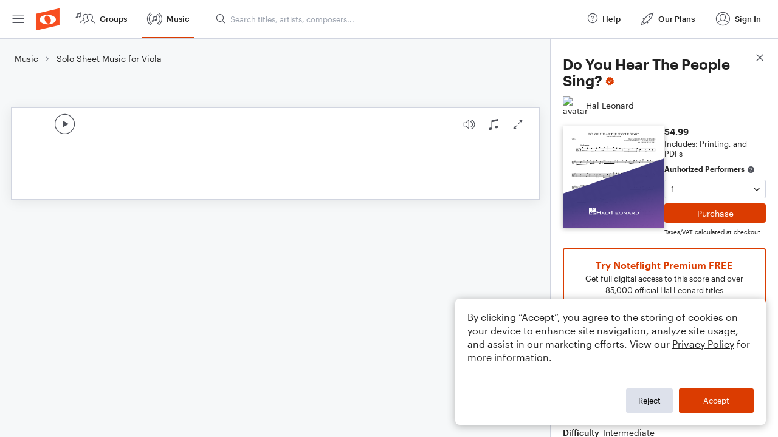

--- FILE ---
content_type: text/html; charset=utf-8
request_url: https://www.noteflight.com/pub_embed/1e978f82ed55ce4b25b8cfbeaea50d38?token=eyJhbGciOiJIUzI1NiJ9.eyJkYXRhIjp7InB1Ymxpc2hlZF9zY29yZV9pZCI6IjFlOTc4ZjgyZWQ1NWNlNGIyNWI4Y2ZiZWFlYTUwZDM4IiwicHJldmlldyI6dHJ1ZSwicGVyc29uYWxpemF0aW9uIjpudWxsLCJkaXNhYmxlUHJpbnRpbmciOnRydWV9LCJleHAiOjE3Njk0MDUyMzh9.Yw1I3ZBDeCi4wEA1dwG6CTbjzOY5u4d1XOtVTu0tULI
body_size: 1601
content:
<!DOCTYPE html>
<html lang="en" xml:lang="en" xmlns="http://www.w3.org/1999/xhtml">
  <head>
    <meta content="text/html;charset=UTF-8" http-equiv="content-type" />
    <meta http-equiv="X-UA-Compatible" content="requiresActiveX=true" />

      <meta name="robots" content="noindex,nofollow" />

    <title>
      Noteflight - Online Music Notation Software
    </title>
    <script language="javascript">
      var appConfigJsonB64 = "[base64]"
    </script>
    <script src="https://production-assets.noteflight.com/speedyg/speedyg-a8e1916442d63d519d18.js"></script>
  </head>
  <body id="appBody">
  <div id="mainPage">
    <div id="embedContainer">
      <iframe id="embedIframe" class="fullSize" allow="autoplay; fullscreen"></iframe>
    </div>
    <div id="svgContainer">
      <div id="svgContainerHeader" class="svgContainerHeader" role="navigation" aria-label="svgContainerHeade">
        <div class="svgContainerHeaderInner" role="toolbar" aria-orientation="horizontal">
          <div class="headerPaletteLeft">
            <button
              id="playButton"
              class="unstyled paletteButton playCircle"
              aria-label="Play">
            </button>
          </div>
          <div class="headerPaletteRight">
            <button
              id="playbackButton"
              class="unstyled paletteButton playback"
              aria-label="Playback">
            </button>
            <button
              id="scoreButton"
              class="unstyled paletteButton notes"
              aria-label="Score">
            </button>
            <div id="printButtonContainer" class="hidden">
              <button
                id="printButton"
                class="unstyled paletteButton printSimple"
                aria-label="Print PDF Sample"
                aria-disabled="true">
              </button>
            </div>
            <button
              id="fullScreenButton"
              class="unstyled paletteButton"
              aria-label="Full Screen">
            </button>
          </div>
        </div>
      </div>
      <div id="pagesContainer" class="pagesContainer" role="main">
        <div id="pageTurnerBack" class="performUI performPageTurner back"></div>
        <div id="pageTurnerForward" class="performUI performPageTurner forward"></div>
      </div>
      <div id="spinner" class="hidden">
        <div id="spinner" class="overlay">
          <div class="spinnerContainer">
            <div class="spinner">
            </div>
            <div id="overlayCaption" class="overlayCaption"></div>
          </div>
        </div>
      </div>
    </div>
  </div>
</body>

</html>
